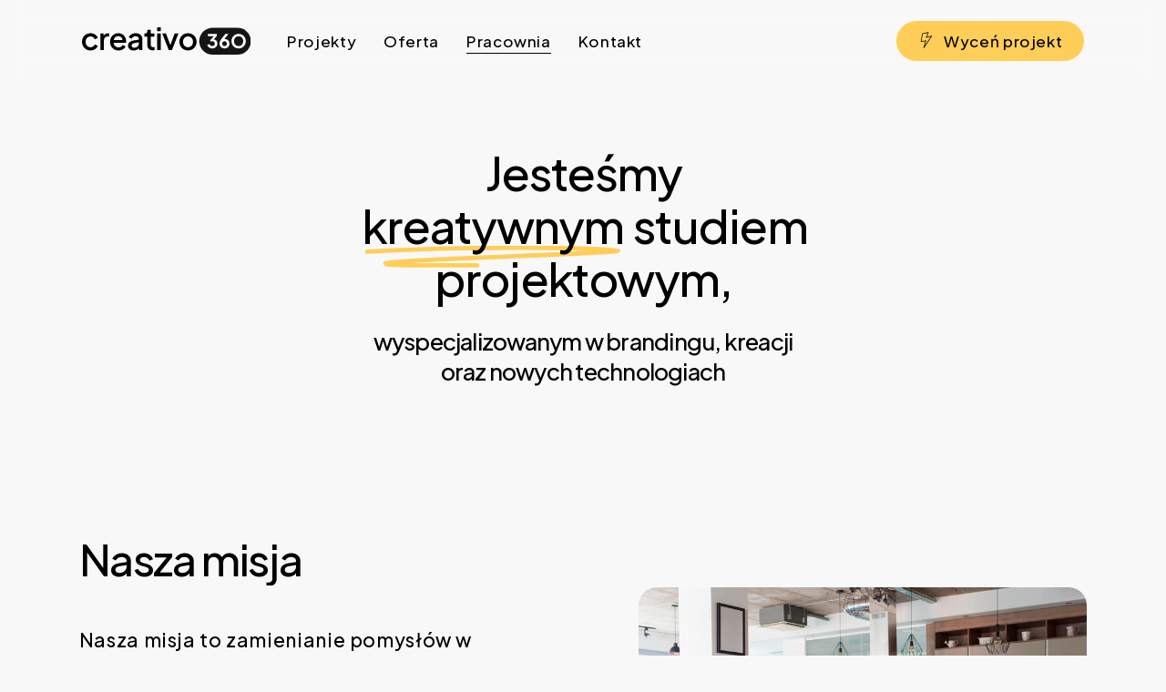

--- FILE ---
content_type: text/css; charset=UTF-8
request_url: https://creativo360.pl/wp-content/cache/min/1/wp-content/uploads/salient/menu-dynamic.css?ver=1711407600
body_size: 984
content:
#header-outer .nectar-ext-menu-item .image-layer-outer,#header-outer .nectar-ext-menu-item .image-layer,#header-outer .nectar-ext-menu-item .color-overlay,#slide-out-widget-area .nectar-ext-menu-item .image-layer-outer,#slide-out-widget-area .nectar-ext-menu-item .color-overlay,#slide-out-widget-area .nectar-ext-menu-item .image-layer{position:absolute;top:0;left:0;width:100%;height:100%;overflow:hidden}.nectar-ext-menu-item .inner-content{position:relative;z-index:10;width:100%}.nectar-ext-menu-item .image-layer{background-size:cover;background-position:center;transition:opacity 0.25s ease 0.1s}.nectar-ext-menu-item .image-layer video{object-fit:cover;width:100%;height:100%}#header-outer nav .nectar-ext-menu-item .image-layer:not(.loaded){background-image:none!important}#header-outer nav .nectar-ext-menu-item .image-layer{opacity:0}#header-outer nav .nectar-ext-menu-item .image-layer.loaded{opacity:1}.nectar-ext-menu-item span[class*="inherit-h"]+.menu-item-desc{margin-top:.4rem}#mobile-menu .nectar-ext-menu-item .title,#slide-out-widget-area .nectar-ext-menu-item .title,.nectar-ext-menu-item .menu-title-text,.nectar-ext-menu-item .menu-item-desc{position:relative}.nectar-ext-menu-item .menu-item-desc{display:block;line-height:1.4em}body #slide-out-widget-area .nectar-ext-menu-item .menu-item-desc{line-height:1.4em}#mobile-menu .nectar-ext-menu-item .title,#slide-out-widget-area .nectar-ext-menu-item:not(.style-img-above-text) .title,.nectar-ext-menu-item:not(.style-img-above-text) .menu-title-text,.nectar-ext-menu-item:not(.style-img-above-text) .menu-item-desc,.nectar-ext-menu-item:not(.style-img-above-text) i:before,.nectar-ext-menu-item:not(.style-img-above-text) .svg-icon{color:#fff}#mobile-menu .nectar-ext-menu-item.style-img-above-text .title{color:inherit}.sf-menu li ul li a .nectar-ext-menu-item .menu-title-text:after{display:none}.menu-item .widget-area-active[data-margin="default"]>div:not(:last-child){margin-bottom:20px}.nectar-ext-menu-item__button{display:inline-block;padding-top:2em}#header-outer nav li:not([class*="current"])>a .nectar-ext-menu-item .inner-content.has-button .title .menu-title-text{background-image:none}.nectar-ext-menu-item__button .nectar-cta:not([data-color="transparent"]){margin-top:.8em;margin-bottom:.8em}.nectar-ext-menu-item .color-overlay{transition:opacity 0.5s cubic-bezier(.15,.75,.5,1)}.nectar-ext-menu-item:hover .hover-zoom-in-slow .image-layer{transform:scale(1.15);transition:transform 4s cubic-bezier(.1,.2,.7,1)}.nectar-ext-menu-item:hover .hover-zoom-in-slow .color-overlay{transition:opacity 1.5s cubic-bezier(.15,.75,.5,1)}.nectar-ext-menu-item .hover-zoom-in-slow .image-layer{transition:transform 0.5s cubic-bezier(.15,.75,.5,1)}.nectar-ext-menu-item .hover-zoom-in-slow .color-overlay{transition:opacity 0.5s cubic-bezier(.15,.75,.5,1)}.nectar-ext-menu-item:hover .hover-zoom-in .image-layer{transform:scale(1.12)}.nectar-ext-menu-item .hover-zoom-in .image-layer{transition:transform 0.5s cubic-bezier(.15,.75,.5,1)}.nectar-ext-menu-item{display:flex;text-align:left}#slide-out-widget-area .nectar-ext-menu-item .title,#slide-out-widget-area .nectar-ext-menu-item .menu-item-desc,#slide-out-widget-area .nectar-ext-menu-item .menu-title-text,#mobile-menu .nectar-ext-menu-item .title,#mobile-menu .nectar-ext-menu-item .menu-item-desc,#mobile-menu .nectar-ext-menu-item .menu-title-text{color:inherit!important}#slide-out-widget-area .nectar-ext-menu-item,#mobile-menu .nectar-ext-menu-item{display:block}#slide-out-widget-area .nectar-ext-menu-item .inner-content,#mobile-menu .nectar-ext-menu-item .inner-content{width:100%}#slide-out-widget-area.fullscreen-alt .nectar-ext-menu-item,#slide-out-widget-area.fullscreen .nectar-ext-menu-item{text-align:center}#header-outer .nectar-ext-menu-item.style-img-above-text .image-layer-outer,#slide-out-widget-area .nectar-ext-menu-item.style-img-above-text .image-layer-outer{position:relative}#header-outer .nectar-ext-menu-item.style-img-above-text,#slide-out-widget-area .nectar-ext-menu-item.style-img-above-text{flex-direction:column}@media only screen and (max-width:999px){body #header-outer #logo{position:relative;margin:10px 0}body #header-space{height:70px}body[data-button-style^="rounded"] #header-outer .menu-item-1179>a{border-left-width:15px;border-right-width:15px}body[data-button-style^="rounded"] #header-outer .menu-item-1179>a:before,body[data-button-style^="rounded"] #header-outer .menu-item-1179>a:after{left:-15px;width:calc(100% + 30px)}}@media only screen and (min-width:1000px){body #header-outer .menu-item-1179>a{border-left-width:24px;border-right-width:24px}body #header-outer #header-secondary-outer .menu-item-1179>a{border-left:12px solid transparent;border-right:12px solid transparent}body #header-outer .menu-item-1179>a:before,body #header-outer .menu-item-1179>a:after{left:-24px;height:calc(100% + 24px);width:calc(100% + 48px)}#header-outer #header-secondary-outer .menu-item-1179>a:before,#header-outer #header-secondary-outer .menu-item-1179>a:after{left:-12px;width:calc(100% + 24px)}}#header-outer .menu-item-1179>a{border:12px solid transparent;opacity:1!important}#header-outer #header-secondary-outer .menu-item-1179>a{border-top:0;border-bottom:0}#header-outer #top li.menu-item-1179>a .nectar-menu-icon{transition:none}body #header-outer[data-has-menu][data-format] header#top nav ul.sf-menu li.menu-item.menu-item-1179[class*="menu-item-btn-style"]>a *:not(.char),body #header-outer[data-has-menu][data-format] header#top nav ul.sf-menu li.menu-item.menu-item-1179[class*="menu-item-btn-style"]>a:hover *:not(.char){color:inherit!important;transition:none;opacity:1}#header-outer .menu-item-1179>a,#header-outer #top nav .menu-item-1179>a,#header-outer.transparent nav>ul.sf-menu .menu-item.menu-item-1179>a,#header-outer.transparent #top nav>ul.sf-menu .menu-item.menu-item-1179>a,body #header-outer[data-lhe="default"] #top nav .sf-menu>.sfHover:not(#social-in-menu).menu-item-1179>a,body #header-outer[data-lhe="default"] #top nav>ul>li.menu-item-1179>a:hover{color:#fff!important}#header-outer[data-has-menu="true"].transparent #top nav ul.sf-menu li.menu-item-1179>a:hover .nectar-menu-icon{color:#fff!important}#header-outer .menu-item-1179>a:before,#header-outer .menu-item-1179>a:after{position:absolute;top:50%!important;left:-12px;width:calc(100% + 24px);height:calc(100% + 24px);content:"";display:block;z-index:-1;transform-origin:top;transform:translateY(-50%)!important;transition:opacity .45s cubic-bezier(.25,1,.33,1),transform .45s cubic-bezier(.25,1,.33,1),border-color .45s cubic-bezier(.25,1,.33,1),color .45s cubic-bezier(.25,1,.33,1),background-color .45s cubic-bezier(.25,1,.33,1),box-shadow .45s cubic-bezier(.25,1,.33,1)}#header-outer #header-secondary-outer .menu-item-1179>a:after,#header-outer #header-secondary-outer .menu-item-1179>a:before{height:calc(100% + 12px)}#header-outer .menu-item-1179>a:after{opacity:0;transition:opacity 0.3s ease,transform 0.3s ease}#header-outer .menu-item-1179>a .menu-title-text:after{display:none!important}#header-outer .menu-item-1179>a{color:#fff}#header-outer .menu-item-1179>a:before{background:#ffce59}#header-outer .menu-item-1179>a:hover:after,#header-outer .menu-item-1179[class*="current"]>a:after{opacity:1}

--- FILE ---
content_type: text/css; charset=UTF-8
request_url: https://creativo360.pl/wp-content/themes/salient-child/style.css?ver=16.0.5
body_size: -200
content:
/*
Theme Name: Creativo 360
Theme URI: http://creativo360.pl
Description: Creativo 360
Author: Creativo 360
Author URI: http://creativo360.pl
Template: salient
Version: 0.1
*/

@import url("../salient/style.css");



--- FILE ---
content_type: image/svg+xml
request_url: https://creativo360.pl/wp-content/uploads/2023/08/creativo360-logo-black.svg
body_size: 2354
content:
<?xml version="1.0" encoding="UTF-8"?>
<svg xmlns="http://www.w3.org/2000/svg" id="Warstwa_1" data-name="Warstwa 1" viewBox="0 0 383.71 62.02">
  <defs>
    <style>
      .cls-1, .cls-2, .cls-3 {
        stroke-width: 0px;
      }

      .cls-2 {
        fill: #151515;
      }

      .cls-3 {
        fill: #fff;
      }
    </style>
  </defs>
  <g>
    <path class="cls-1" d="m19.38,52.59c-3.75,0-7.08-.87-9.97-2.6-2.9-1.74-5.19-4.09-6.88-7.05-1.69-2.96-2.54-6.32-2.54-10.07s.83-7.04,2.5-10c1.67-2.96,3.96-5.29,6.88-6.98,2.92-1.69,6.25-2.54,10-2.54,2.55,0,4.93.45,7.16,1.35,2.22.9,4.16,2.14,5.8,3.72,1.64,1.58,2.86,3.4,3.65,5.49l-6.88,3.2c-.79-1.95-2.05-3.51-3.79-4.69-1.74-1.18-3.72-1.77-5.94-1.77s-4.04.52-5.73,1.56c-1.69,1.04-3.02,2.5-3.99,4.38-.97,1.88-1.46,3.99-1.46,6.36s.49,4.48,1.46,6.36c.97,1.88,2.3,3.35,3.99,4.41,1.69,1.07,3.6,1.6,5.73,1.6,2.27,0,4.25-.59,5.94-1.77,1.69-1.18,2.95-2.77,3.79-4.76l6.88,3.26c-.74,1.99-1.93,3.79-3.58,5.38-1.64,1.6-3.58,2.86-5.8,3.79-2.22.93-4.63,1.39-7.23,1.39Z"></path>
    <path class="cls-1" d="m41.89,51.76V14.17h7.5v7.57l-.69-1.11c.83-2.45,2.18-4.23,4.03-5.31,1.85-1.09,4.07-1.63,6.67-1.63h2.29v7.16h-3.27c-2.59,0-4.69.8-6.29,2.4s-2.4,3.88-2.4,6.84v21.68h-7.85Z"></path>
    <path class="cls-1" d="m82.95,52.59c-3.75,0-7.08-.87-9.97-2.6-2.9-1.74-5.15-4.1-6.77-7.09-1.62-2.99-2.43-6.33-2.43-10.04s.82-7.16,2.47-10.07c1.64-2.92,3.86-5.22,6.63-6.91,2.78-1.69,5.93-2.54,9.45-2.54,2.82,0,5.35.49,7.57,1.46s4.1,2.3,5.63,3.99c1.53,1.69,2.7,3.62,3.51,5.8.81,2.18,1.22,4.49,1.22,6.95,0,.6-.02,1.23-.07,1.88-.05.65-.14,1.25-.28,1.81h-29.94v-6.25h25.5l-3.75,2.85c.46-2.27.31-4.3-.45-6.08-.76-1.78-1.92-3.2-3.47-4.24-1.55-1.04-3.37-1.56-5.45-1.56s-3.94.52-5.56,1.56c-1.62,1.04-2.87,2.52-3.75,4.45-.88,1.92-1.23,4.25-1.04,6.98-.23,2.55.13,4.77,1.08,6.67.95,1.9,2.29,3.38,4.03,4.45,1.74,1.07,3.72,1.6,5.94,1.6s4.2-.51,5.8-1.53c1.6-1.02,2.86-2.34,3.79-3.96l6.39,3.13c-.74,1.76-1.89,3.35-3.44,4.76-1.55,1.41-3.4,2.52-5.56,3.33-2.15.81-4.5,1.22-7.05,1.22Z"></path>
    <path class="cls-1" d="m117.41,52.59c-2.55,0-4.78-.45-6.7-1.35-1.92-.9-3.42-2.15-4.48-3.75-1.07-1.6-1.6-3.48-1.6-5.66,0-2.04.45-3.87,1.35-5.49.9-1.62,2.3-2.99,4.2-4.1,1.9-1.11,4.28-1.9,7.16-2.36l13.06-2.15v6.18l-11.53,2.01c-2.08.37-3.61,1.03-4.58,1.98s-1.46,2.17-1.46,3.65.54,2.61,1.63,3.51c1.09.9,2.49,1.35,4.2,1.35,2.13,0,3.99-.46,5.59-1.39,1.6-.93,2.84-2.16,3.72-3.72.88-1.55,1.32-3.28,1.32-5.18v-9.66c0-1.85-.68-3.37-2.05-4.55-1.37-1.18-3.19-1.77-5.45-1.77-2.08,0-3.9.54-5.45,1.63-1.55,1.09-2.7,2.49-3.44,4.2l-6.53-3.27c.69-1.85,1.83-3.48,3.4-4.9,1.57-1.41,3.42-2.51,5.52-3.3,2.11-.79,4.34-1.18,6.7-1.18,2.96,0,5.59.56,7.88,1.67,2.29,1.11,4.08,2.65,5.35,4.62,1.27,1.97,1.91,4.25,1.91,6.84v25.29h-7.5v-6.81l1.6.21c-.88,1.53-2,2.85-3.37,3.96-1.37,1.11-2.92,1.97-4.65,2.57-1.74.6-3.67.9-5.8.9Z"></path>
    <path class="cls-1" d="m160.82,52.17c-3.94,0-6.99-1.11-9.17-3.33-2.18-2.22-3.27-5.35-3.27-9.38v-18.2h-6.6v-7.09h1.04c1.76,0,3.13-.51,4.1-1.53.97-1.02,1.46-2.41,1.46-4.17v-2.92h7.85v8.61h8.54v7.09h-8.54v17.85c0,1.3.21,2.4.63,3.3.42.9,1.09,1.6,2.01,2.08.93.49,2.13.73,3.61.73.37,0,.79-.02,1.25-.07.46-.05.9-.09,1.32-.14v6.74c-.65.09-1.37.18-2.15.28-.79.09-1.48.14-2.08.14Z"></path>
    <path class="cls-1" d="m170.97,9.03V0h7.85v9.03h-7.85Zm0,42.73V14.17h7.85v37.58h-7.85Z"></path>
    <path class="cls-1" d="m197.16,51.76l-14.73-37.58h8.54l11.32,30.64h-3.13l11.32-30.64h8.62l-14.8,37.58h-7.16Z"></path>
    <path class="cls-1" d="m240.85,52.59c-3.61,0-6.91-.86-9.9-2.57-2.99-1.71-5.36-4.05-7.12-7.02-1.76-2.96-2.64-6.32-2.64-10.07s.88-7.17,2.64-10.11c1.76-2.94,4.12-5.26,7.09-6.95,2.96-1.69,6.28-2.54,9.93-2.54s7.03.85,9.97,2.54c2.94,1.69,5.28,4.01,7.02,6.95,1.74,2.94,2.6,6.31,2.6,10.11s-.88,7.18-2.64,10.14c-1.76,2.96-4.12,5.29-7.09,6.98-2.96,1.69-6.25,2.54-9.87,2.54Zm0-7.29c2.22,0,4.19-.53,5.91-1.6,1.71-1.07,3.07-2.54,4.06-4.41,1-1.88,1.49-3.99,1.49-6.36s-.5-4.47-1.49-6.32c-1-1.85-2.35-3.31-4.06-4.38-1.71-1.06-3.68-1.6-5.91-1.6s-4.13.53-5.87,1.6c-1.74,1.07-3.1,2.52-4.1,4.38-1,1.85-1.49,3.96-1.49,6.32s.5,4.48,1.49,6.36c1,1.88,2.36,3.35,4.1,4.41,1.74,1.07,3.69,1.6,5.87,1.6Z"></path>
  </g>
  <g>
    <path class="cls-2" d="m353.12.84h-56.17c-16.89,0-30.59,13.7-30.59,30.59s13.7,30.59,30.59,30.59h56.17c16.89,0,30.59-13.7,30.59-30.59S370.01.84,353.12.84Z"></path>
    <g>
      <path class="cls-3" d="m303.02,28.53c-1.02-.57-2.16-.93-3.42-1.12l6.69-7.83v-4.67h-19.94v5.02h13.27l-8.42,9.6,1.35,2.84c.46-.23,1-.41,1.59-.52.6-.12,1.17-.17,1.72-.17,1.19,0,2.23.22,3.1.65.87.44,1.55,1.05,2.03,1.85.48.8.72,1.77.72,2.9s-.25,2.12-.74,2.95c-.49.83-1.17,1.46-2.03,1.9-.86.44-1.87.65-3.03.65-1.45,0-2.72-.39-3.8-1.16-1.08-.77-1.88-1.9-2.4-3.38l-5.19,1.83c.41,1.66,1.17,3.09,2.29,4.3,1.12,1.21,2.47,2.14,4.06,2.79,1.59.65,3.27.98,5.04.98,2.24,0,4.25-.48,6.02-1.44,1.77-.96,3.17-2.28,4.19-3.95,1.02-1.67,1.53-3.56,1.53-5.65,0-1.92-.41-3.59-1.22-5.02-.82-1.42-1.95-2.55-3.4-3.36Z"></path>
      <path class="cls-3" d="m330.12,28.09c-1.54-.9-3.3-1.35-5.28-1.35-.46,0-.89.04-1.31.12l9.3-11.94h-7.07l-9.08,11.78c-1.13,1.45-2,2.78-2.6,3.97-.6,1.19-1,2.31-1.22,3.36-.22,1.05-.33,2.09-.33,3.14,0,2.07.48,3.91,1.44,5.52.96,1.61,2.29,2.9,3.99,3.84,1.7.95,3.66,1.42,5.87,1.42s4.12-.47,5.83-1.42c1.7-.94,3.03-2.24,3.99-3.88.96-1.64,1.44-3.51,1.44-5.61,0-1.95-.44-3.7-1.33-5.26-.89-1.56-2.1-2.79-3.64-3.69Zm-1.68,11.87c-.48.84-1.12,1.49-1.92,1.94-.8.45-1.7.68-2.68.68s-1.89-.22-2.71-.68c-.82-.45-1.46-1.1-1.94-1.94-.48-.84-.72-1.79-.72-2.84,0-1.11.24-2.06.72-2.86.48-.8,1.13-1.43,1.94-1.9.81-.47,1.72-.7,2.71-.7s1.92.23,2.71.7c.79.47,1.42,1.1,1.9,1.9.48.8.72,1.75.72,2.86,0,1.05-.24,1.99-.72,2.84Z"></path>
      <path class="cls-3" d="m369.98,22.89c-1.43-2.46-3.37-4.41-5.84-5.84-2.46-1.43-5.22-2.14-8.27-2.14s-5.87.72-8.33,2.17c-2.46,1.45-4.41,3.4-5.84,5.87-1.43,2.46-2.14,5.28-2.14,8.45s.72,6.01,2.17,8.51c1.45,2.5,3.4,4.47,5.87,5.9,2.46,1.43,5.22,2.14,8.27,2.14s5.68-.71,8.13-2.14c2.44-1.43,4.41-3.38,5.9-5.87,1.49-2.48,2.23-5.33,2.23-8.54s-.71-6.04-2.14-8.51Zm-5.05,14.26c-.92,1.72-2.17,3.07-3.76,4.05-1.58.98-3.35,1.47-5.31,1.47s-3.78-.49-5.37-1.47c-1.58-.98-2.85-2.33-3.78-4.05-.94-1.72-1.41-3.64-1.41-5.75s.47-4.06,1.41-5.72c.94-1.66,2.2-2.99,3.78-3.99,1.58-1,3.37-1.5,5.37-1.5s3.73.5,5.31,1.5c1.58,1,2.84,2.33,3.76,3.99.92,1.66,1.38,3.57,1.38,5.72s-.46,4.03-1.38,5.75Z"></path>
    </g>
  </g>
</svg>


--- FILE ---
content_type: image/svg+xml
request_url: https://creativo360.pl/wp-content/uploads/2023/08/creativo360-logo-black-sygnet.svg
body_size: 955
content:
<?xml version="1.0" encoding="UTF-8"?>
<svg xmlns="http://www.w3.org/2000/svg" id="Warstwa_1" data-name="Warstwa 1" viewBox="0 0 155.35 61.18">
  <defs>
    <style>
      .cls-1 {
        fill: #151515;
      }

      .cls-1, .cls-2 {
        stroke-width: 0px;
      }

      .cls-2 {
        fill: #fff;
      }
    </style>
  </defs>
  <path class="cls-1" d="m124.76,0H30.59C13.7,0,0,13.7,0,30.59s13.7,30.59,30.59,30.59h94.17c16.89,0,30.59-13.7,30.59-30.59S141.65,0,124.76,0Z"></path>
  <g>
    <path class="cls-2" d="m74.66,27.69c-1.02-.57-2.16-.93-3.42-1.12l6.69-7.83v-4.67h-19.94v5.02h13.27l-8.42,9.6,1.35,2.84c.46-.23,1-.41,1.59-.52.6-.12,1.17-.17,1.72-.17,1.19,0,2.23.22,3.1.65.87.44,1.55,1.05,2.03,1.85.48.8.72,1.77.72,2.9s-.25,2.12-.74,2.95c-.49.83-1.17,1.46-2.03,1.9-.86.44-1.87.65-3.03.65-1.45,0-2.72-.39-3.8-1.16-1.08-.77-1.88-1.9-2.4-3.38l-5.19,1.83c.41,1.66,1.17,3.09,2.29,4.3,1.12,1.21,2.47,2.14,4.06,2.79,1.59.65,3.27.98,5.04.98,2.24,0,4.25-.48,6.02-1.44,1.77-.96,3.17-2.28,4.19-3.95,1.02-1.67,1.53-3.56,1.53-5.65,0-1.92-.41-3.59-1.22-5.02-.82-1.42-1.95-2.55-3.4-3.36Z"></path>
    <path class="cls-2" d="m101.76,27.25c-1.54-.9-3.3-1.35-5.28-1.35-.46,0-.89.04-1.31.12l9.3-11.94h-7.07l-9.08,11.78c-1.13,1.45-2,2.78-2.6,3.97-.6,1.19-1,2.31-1.22,3.36-.22,1.05-.33,2.09-.33,3.14,0,2.07.48,3.91,1.44,5.52.96,1.61,2.29,2.9,3.99,3.84,1.7.95,3.66,1.42,5.87,1.42s4.12-.47,5.83-1.42c1.7-.94,3.03-2.24,3.99-3.88.96-1.64,1.44-3.51,1.44-5.61,0-1.95-.44-3.7-1.33-5.26-.89-1.56-2.1-2.79-3.64-3.69Zm-1.68,11.87c-.48.84-1.12,1.49-1.92,1.94-.8.45-1.7.68-2.68.68s-1.89-.22-2.71-.68c-.82-.45-1.46-1.1-1.94-1.94-.48-.84-.72-1.79-.72-2.84,0-1.11.24-2.06.72-2.86.48-.8,1.13-1.43,1.94-1.9.81-.47,1.72-.7,2.71-.7s1.92.23,2.71.7c.79.47,1.42,1.1,1.9,1.9.48.8.72,1.75.72,2.86,0,1.05-.24,1.99-.72,2.84Z"></path>
    <path class="cls-2" d="m141.62,22.05c-1.43-2.46-3.37-4.41-5.84-5.84-2.46-1.43-5.22-2.14-8.27-2.14s-5.87.72-8.33,2.17c-2.46,1.45-4.41,3.4-5.84,5.87-1.43,2.46-2.14,5.28-2.14,8.45s.72,6.01,2.17,8.51c1.45,2.5,3.4,4.47,5.87,5.9,2.46,1.43,5.22,2.14,8.27,2.14s5.68-.71,8.13-2.14c2.44-1.43,4.41-3.38,5.9-5.87,1.49-2.48,2.23-5.33,2.23-8.54s-.71-6.04-2.14-8.51Zm-5.05,14.26c-.92,1.72-2.17,3.07-3.76,4.05-1.58.98-3.35,1.47-5.31,1.47s-3.78-.49-5.37-1.47c-1.58-.98-2.85-2.33-3.78-4.05-.94-1.72-1.41-3.64-1.41-5.75s.47-4.06,1.41-5.72c.94-1.66,2.2-2.99,3.78-3.99,1.58-1,3.37-1.5,5.37-1.5s3.73.5,5.31,1.5c1.58,1,2.84,2.33,3.76,3.99.92,1.66,1.38,3.57,1.38,5.72s-.46,4.03-1.38,5.75Z"></path>
    <path class="cls-2" d="m42.13,22.27c-.04-.08-.08-.15-.12-.22-1.43-2.46-3.37-4.41-5.84-5.84-2.46-1.43-5.22-2.14-8.27-2.14s-5.87.72-8.33,2.17c-2.47,1.45-4.42,3.4-5.84,5.87-1.43,2.46-2.14,5.28-2.14,8.45s.72,6,2.17,8.51c1.44,2.5,3.4,4.47,5.86,5.89,2.47,1.43,5.23,2.15,8.28,2.15s5.68-.72,8.12-2.15c2.45-1.42,4.41-3.38,5.9-5.86.09-.15.18-.31.26-.47l-4.89-2.98c-.1.22-.21.44-.33.66-.92,1.72-2.17,3.07-3.75,4.05-1.59.98-3.36,1.46-5.31,1.46s-3.79-.48-5.37-1.46c-1.59-.98-2.85-2.33-3.79-4.05-.93-1.72-1.4-3.64-1.4-5.75s.47-4.06,1.4-5.72c.94-1.67,2.2-3,3.79-3.99,1.58-1,3.37-1.5,5.37-1.5s3.72.5,5.31,1.5c1.58.99,2.83,2.32,3.75,3.99.05.09.1.19.14.28l5.03-2.85Z"></path>
  </g>
</svg>
